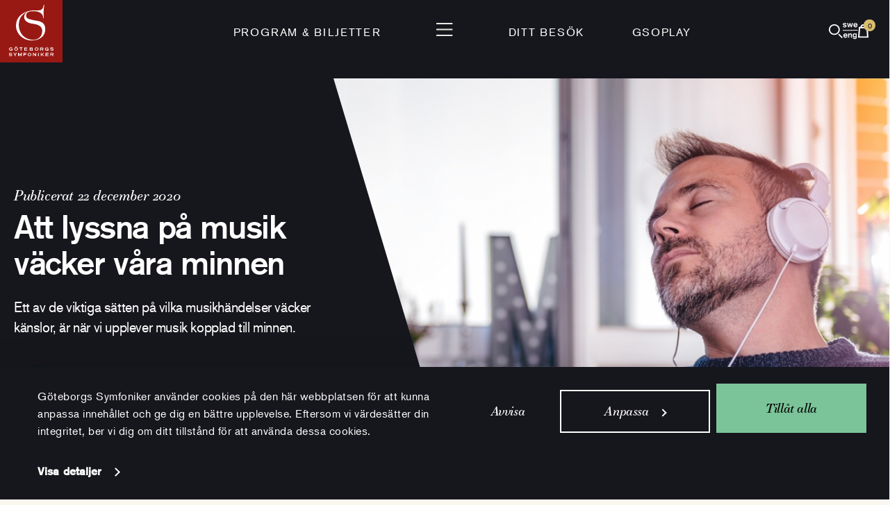

--- FILE ---
content_type: text/html; charset=UTF-8
request_url: https://www.gso.se/2020/12/22/att-lyssna-pa-musik-vacker-vara-minnen/
body_size: 13031
content:
<!doctype html>
<html lang="sv-SE" class="">
	<head>
		<meta charset="utf-8" />

		<meta name="viewport" content="width=device-width, initial-scale=1.0" />

		<link rel="apple-touch-icon-precomposed" sizes="57x57" href="https://www.gso.se/wp-content/themes/gso-v2/assets/images/icons/apple-touch-icon-57x57.png" />
		<link rel="apple-touch-icon-precomposed" sizes="114x114" href="https://www.gso.se/wp-content/themes/gso-v2/assets/images/icons/apple-touch-icon-114x114.png" />
		<link rel="apple-touch-icon-precomposed" sizes="72x72" href="https://www.gso.se/wp-content/themes/gso-v2/assets/images/icons/apple-touch-icon-72x72.png" />
		<link rel="apple-touch-icon-precomposed" sizes="144x144" href="https://www.gso.se/wp-content/themes/gso-v2/assets/images/icons/apple-touch-icon-144x144.png" />
		<link rel="apple-touch-icon-precomposed" sizes="60x60" href="https://www.gso.se/wp-content/themes/gso-v2/assets/images/icons/apple-touch-icon-60x60.png" />
		<link rel="apple-touch-icon-precomposed" sizes="120x120" href="https://www.gso.se/wp-content/themes/gso-v2/assets/images/icons/apple-touch-icon-120x120.png" />
		<link rel="apple-touch-icon-precomposed" sizes="76x76" href="https://www.gso.se/wp-content/themes/gso-v2/assets/images/icons/apple-touch-icon-76x76.png" />
		<link rel="apple-touch-icon-precomposed" sizes="152x152" href="https://www.gso.se/wp-content/themes/gso-v2/assets/images/icons/apple-touch-icon-152x152.png" />
		<link rel="icon" type="image/png" href="https://www.gso.se/wp-content/themes/gso-v2/assets/images/icons/favicon-196x196.png" sizes="196x196" />
		<link rel="icon" type="image/png" href="https://www.gso.se/wp-content/themes/gso-v2/assets/images/icons/favicon-96x96.png" sizes="96x96" />
		<link rel="icon" type="image/png" href="https://www.gso.se/wp-content/themes/gso-v2/assets/images/icons/favicon-32x32.png" sizes="32x32" />
		<link rel="icon" type="image/png" href="https://www.gso.se/wp-content/themes/gso-v2/assets/images/icons/favicon-16x16.png" sizes="16x16" />
		<link rel="icon" type="image/png" href="https://www.gso.se/wp-content/themes/gso-v2/assets/images/icons/favicon-128.png" sizes="128x128" />
		<meta name="msapplication-TileImage" content="https://www.gso.se/wp-content/themes/gso-v2/assets/images/icons/mstile-144x144.png" />
		<meta name="apple-mobile-web-app-title" content="GSO">
		<meta name="msapplication-square70x70logo" content="https://www.gso.se/wp-content/themes/gso-v2/assets/images/icons/mstile-70x70.png" />
		<meta name="msapplication-square150x150logo" content="https://www.gso.se/wp-content/themes/gso-v2/assets/images/icons/mstile-150x150.png" />
		<meta name="msapplication-wide310x150logo" content="https://www.gso.se/wp-content/themes/gso-v2/assets/images/icons/mstile-310x150.png" />
		<meta name="msapplication-square310x310logo" content="https://www.gso.se/wp-content/themes/gso-v2/assets/images/icons/mstile-310x310.png" />
		<script>
			var ajaxurl = 'https://www.gso.se/wp-admin/admin-ajax.php?lang=sv';
			window.siteLanguage= 'sv';
			window.languageStrings = {
				emailAddress: 'E-postadress'
			};
		</script>
		<meta name='robots' content='max-image-preview:large' />
	<style>img:is([sizes="auto" i], [sizes^="auto," i]) { contain-intrinsic-size: 3000px 1500px }</style>
	<link rel="alternate" hreflang="sv-se" href="https://www.gso.se/2020/12/22/att-lyssna-pa-musik-vacker-vara-minnen/" />
<link rel="alternate" hreflang="x-default" href="https://www.gso.se/2020/12/22/att-lyssna-pa-musik-vacker-vara-minnen/" />
<link rel='stylesheet' id='wp-block-library-css' href='https://www.gso.se/wp-includes/css/dist/block-library/style.min.css?ver=6.8.3' type='text/css' media='all' />
<style id='classic-theme-styles-inline-css' type='text/css'>
/*! This file is auto-generated */
.wp-block-button__link{color:#fff;background-color:#32373c;border-radius:9999px;box-shadow:none;text-decoration:none;padding:calc(.667em + 2px) calc(1.333em + 2px);font-size:1.125em}.wp-block-file__button{background:#32373c;color:#fff;text-decoration:none}
</style>
<style id='global-styles-inline-css' type='text/css'>
:root{--wp--preset--aspect-ratio--square: 1;--wp--preset--aspect-ratio--4-3: 4/3;--wp--preset--aspect-ratio--3-4: 3/4;--wp--preset--aspect-ratio--3-2: 3/2;--wp--preset--aspect-ratio--2-3: 2/3;--wp--preset--aspect-ratio--16-9: 16/9;--wp--preset--aspect-ratio--9-16: 9/16;--wp--preset--color--black: #000000;--wp--preset--color--cyan-bluish-gray: #abb8c3;--wp--preset--color--white: #ffffff;--wp--preset--color--pale-pink: #f78da7;--wp--preset--color--vivid-red: #cf2e2e;--wp--preset--color--luminous-vivid-orange: #ff6900;--wp--preset--color--luminous-vivid-amber: #fcb900;--wp--preset--color--light-green-cyan: #7bdcb5;--wp--preset--color--vivid-green-cyan: #00d084;--wp--preset--color--pale-cyan-blue: #8ed1fc;--wp--preset--color--vivid-cyan-blue: #0693e3;--wp--preset--color--vivid-purple: #9b51e0;--wp--preset--gradient--vivid-cyan-blue-to-vivid-purple: linear-gradient(135deg,rgba(6,147,227,1) 0%,rgb(155,81,224) 100%);--wp--preset--gradient--light-green-cyan-to-vivid-green-cyan: linear-gradient(135deg,rgb(122,220,180) 0%,rgb(0,208,130) 100%);--wp--preset--gradient--luminous-vivid-amber-to-luminous-vivid-orange: linear-gradient(135deg,rgba(252,185,0,1) 0%,rgba(255,105,0,1) 100%);--wp--preset--gradient--luminous-vivid-orange-to-vivid-red: linear-gradient(135deg,rgba(255,105,0,1) 0%,rgb(207,46,46) 100%);--wp--preset--gradient--very-light-gray-to-cyan-bluish-gray: linear-gradient(135deg,rgb(238,238,238) 0%,rgb(169,184,195) 100%);--wp--preset--gradient--cool-to-warm-spectrum: linear-gradient(135deg,rgb(74,234,220) 0%,rgb(151,120,209) 20%,rgb(207,42,186) 40%,rgb(238,44,130) 60%,rgb(251,105,98) 80%,rgb(254,248,76) 100%);--wp--preset--gradient--blush-light-purple: linear-gradient(135deg,rgb(255,206,236) 0%,rgb(152,150,240) 100%);--wp--preset--gradient--blush-bordeaux: linear-gradient(135deg,rgb(254,205,165) 0%,rgb(254,45,45) 50%,rgb(107,0,62) 100%);--wp--preset--gradient--luminous-dusk: linear-gradient(135deg,rgb(255,203,112) 0%,rgb(199,81,192) 50%,rgb(65,88,208) 100%);--wp--preset--gradient--pale-ocean: linear-gradient(135deg,rgb(255,245,203) 0%,rgb(182,227,212) 50%,rgb(51,167,181) 100%);--wp--preset--gradient--electric-grass: linear-gradient(135deg,rgb(202,248,128) 0%,rgb(113,206,126) 100%);--wp--preset--gradient--midnight: linear-gradient(135deg,rgb(2,3,129) 0%,rgb(40,116,252) 100%);--wp--preset--font-size--small: 13px;--wp--preset--font-size--medium: 20px;--wp--preset--font-size--large: 36px;--wp--preset--font-size--x-large: 42px;--wp--preset--spacing--20: 0.44rem;--wp--preset--spacing--30: 0.67rem;--wp--preset--spacing--40: 1rem;--wp--preset--spacing--50: 1.5rem;--wp--preset--spacing--60: 2.25rem;--wp--preset--spacing--70: 3.38rem;--wp--preset--spacing--80: 5.06rem;--wp--preset--shadow--natural: 6px 6px 9px rgba(0, 0, 0, 0.2);--wp--preset--shadow--deep: 12px 12px 50px rgba(0, 0, 0, 0.4);--wp--preset--shadow--sharp: 6px 6px 0px rgba(0, 0, 0, 0.2);--wp--preset--shadow--outlined: 6px 6px 0px -3px rgba(255, 255, 255, 1), 6px 6px rgba(0, 0, 0, 1);--wp--preset--shadow--crisp: 6px 6px 0px rgba(0, 0, 0, 1);}:where(.is-layout-flex){gap: 0.5em;}:where(.is-layout-grid){gap: 0.5em;}body .is-layout-flex{display: flex;}.is-layout-flex{flex-wrap: wrap;align-items: center;}.is-layout-flex > :is(*, div){margin: 0;}body .is-layout-grid{display: grid;}.is-layout-grid > :is(*, div){margin: 0;}:where(.wp-block-columns.is-layout-flex){gap: 2em;}:where(.wp-block-columns.is-layout-grid){gap: 2em;}:where(.wp-block-post-template.is-layout-flex){gap: 1.25em;}:where(.wp-block-post-template.is-layout-grid){gap: 1.25em;}.has-black-color{color: var(--wp--preset--color--black) !important;}.has-cyan-bluish-gray-color{color: var(--wp--preset--color--cyan-bluish-gray) !important;}.has-white-color{color: var(--wp--preset--color--white) !important;}.has-pale-pink-color{color: var(--wp--preset--color--pale-pink) !important;}.has-vivid-red-color{color: var(--wp--preset--color--vivid-red) !important;}.has-luminous-vivid-orange-color{color: var(--wp--preset--color--luminous-vivid-orange) !important;}.has-luminous-vivid-amber-color{color: var(--wp--preset--color--luminous-vivid-amber) !important;}.has-light-green-cyan-color{color: var(--wp--preset--color--light-green-cyan) !important;}.has-vivid-green-cyan-color{color: var(--wp--preset--color--vivid-green-cyan) !important;}.has-pale-cyan-blue-color{color: var(--wp--preset--color--pale-cyan-blue) !important;}.has-vivid-cyan-blue-color{color: var(--wp--preset--color--vivid-cyan-blue) !important;}.has-vivid-purple-color{color: var(--wp--preset--color--vivid-purple) !important;}.has-black-background-color{background-color: var(--wp--preset--color--black) !important;}.has-cyan-bluish-gray-background-color{background-color: var(--wp--preset--color--cyan-bluish-gray) !important;}.has-white-background-color{background-color: var(--wp--preset--color--white) !important;}.has-pale-pink-background-color{background-color: var(--wp--preset--color--pale-pink) !important;}.has-vivid-red-background-color{background-color: var(--wp--preset--color--vivid-red) !important;}.has-luminous-vivid-orange-background-color{background-color: var(--wp--preset--color--luminous-vivid-orange) !important;}.has-luminous-vivid-amber-background-color{background-color: var(--wp--preset--color--luminous-vivid-amber) !important;}.has-light-green-cyan-background-color{background-color: var(--wp--preset--color--light-green-cyan) !important;}.has-vivid-green-cyan-background-color{background-color: var(--wp--preset--color--vivid-green-cyan) !important;}.has-pale-cyan-blue-background-color{background-color: var(--wp--preset--color--pale-cyan-blue) !important;}.has-vivid-cyan-blue-background-color{background-color: var(--wp--preset--color--vivid-cyan-blue) !important;}.has-vivid-purple-background-color{background-color: var(--wp--preset--color--vivid-purple) !important;}.has-black-border-color{border-color: var(--wp--preset--color--black) !important;}.has-cyan-bluish-gray-border-color{border-color: var(--wp--preset--color--cyan-bluish-gray) !important;}.has-white-border-color{border-color: var(--wp--preset--color--white) !important;}.has-pale-pink-border-color{border-color: var(--wp--preset--color--pale-pink) !important;}.has-vivid-red-border-color{border-color: var(--wp--preset--color--vivid-red) !important;}.has-luminous-vivid-orange-border-color{border-color: var(--wp--preset--color--luminous-vivid-orange) !important;}.has-luminous-vivid-amber-border-color{border-color: var(--wp--preset--color--luminous-vivid-amber) !important;}.has-light-green-cyan-border-color{border-color: var(--wp--preset--color--light-green-cyan) !important;}.has-vivid-green-cyan-border-color{border-color: var(--wp--preset--color--vivid-green-cyan) !important;}.has-pale-cyan-blue-border-color{border-color: var(--wp--preset--color--pale-cyan-blue) !important;}.has-vivid-cyan-blue-border-color{border-color: var(--wp--preset--color--vivid-cyan-blue) !important;}.has-vivid-purple-border-color{border-color: var(--wp--preset--color--vivid-purple) !important;}.has-vivid-cyan-blue-to-vivid-purple-gradient-background{background: var(--wp--preset--gradient--vivid-cyan-blue-to-vivid-purple) !important;}.has-light-green-cyan-to-vivid-green-cyan-gradient-background{background: var(--wp--preset--gradient--light-green-cyan-to-vivid-green-cyan) !important;}.has-luminous-vivid-amber-to-luminous-vivid-orange-gradient-background{background: var(--wp--preset--gradient--luminous-vivid-amber-to-luminous-vivid-orange) !important;}.has-luminous-vivid-orange-to-vivid-red-gradient-background{background: var(--wp--preset--gradient--luminous-vivid-orange-to-vivid-red) !important;}.has-very-light-gray-to-cyan-bluish-gray-gradient-background{background: var(--wp--preset--gradient--very-light-gray-to-cyan-bluish-gray) !important;}.has-cool-to-warm-spectrum-gradient-background{background: var(--wp--preset--gradient--cool-to-warm-spectrum) !important;}.has-blush-light-purple-gradient-background{background: var(--wp--preset--gradient--blush-light-purple) !important;}.has-blush-bordeaux-gradient-background{background: var(--wp--preset--gradient--blush-bordeaux) !important;}.has-luminous-dusk-gradient-background{background: var(--wp--preset--gradient--luminous-dusk) !important;}.has-pale-ocean-gradient-background{background: var(--wp--preset--gradient--pale-ocean) !important;}.has-electric-grass-gradient-background{background: var(--wp--preset--gradient--electric-grass) !important;}.has-midnight-gradient-background{background: var(--wp--preset--gradient--midnight) !important;}.has-small-font-size{font-size: var(--wp--preset--font-size--small) !important;}.has-medium-font-size{font-size: var(--wp--preset--font-size--medium) !important;}.has-large-font-size{font-size: var(--wp--preset--font-size--large) !important;}.has-x-large-font-size{font-size: var(--wp--preset--font-size--x-large) !important;}
:where(.wp-block-post-template.is-layout-flex){gap: 1.25em;}:where(.wp-block-post-template.is-layout-grid){gap: 1.25em;}
:where(.wp-block-columns.is-layout-flex){gap: 2em;}:where(.wp-block-columns.is-layout-grid){gap: 2em;}
:root :where(.wp-block-pullquote){font-size: 1.5em;line-height: 1.6;}
</style>
<link rel='stylesheet' id='contact-form-7-css' href='https://www.gso.se/wp-content/plugins/contact-form-7/includes/css/styles.css?ver=6.0.6' type='text/css' media='all' />
<link rel='stylesheet' id='main-stylesheet-css' href='https://www.gso.se/wp-content/themes/gso-v2/assets/styles/app.css?id=e641d629f8efd3a2441f&#038;ver=6.8.3' type='text/css' media='all' />
<script type="text/javascript" id="main-script-js-extra">
/* <![CDATA[ */
var tpl_url = {"template_url":"https:\/\/www.gso.se\/wp-content\/themes\/gso-v2"};
/* ]]> */
</script>
<script type="text/javascript" src="https://www.gso.se/wp-content/themes/gso-v2/assets/scripts/app.js?id=1b7c58d6480908e4a62a&amp;ver=6.8.3" id="main-script-js"></script>
<link rel="https://api.w.org/" href="https://www.gso.se/wp-json/" /><link rel="alternate" title="JSON" type="application/json" href="https://www.gso.se/wp-json/wp/v2/posts/55481" /><link rel="alternate" title="oEmbed (JSON)" type="application/json+oembed" href="https://www.gso.se/wp-json/oembed/1.0/embed?url=https%3A%2F%2Fwww.gso.se%2F2020%2F12%2F22%2Fatt-lyssna-pa-musik-vacker-vara-minnen%2F" />
<link rel="alternate" title="oEmbed (XML)" type="text/xml+oembed" href="https://www.gso.se/wp-json/oembed/1.0/embed?url=https%3A%2F%2Fwww.gso.se%2F2020%2F12%2F22%2Fatt-lyssna-pa-musik-vacker-vara-minnen%2F&#038;format=xml" />
<meta name="generator" content="WPML ver:4.7.6 stt:1,52;" />
    <meta property="og:title" content="Att lyssna på musik väcker våra minnen" />
    <meta property="og:type" content="article" />
    <meta property="og:image" content="https://www.gso.se/wp-content/uploads/2020/12/blogg_halsa_njuter_1920_1200x630_acf_cropped.jpg" />
    <meta property="og:image:width" content="1200" />
    <meta property="og:image:height" content="630" />
    <meta property="og:description" content="Det här bloggavsnittet handlar om hur musiken påverkar oss emotionellt och hur olika minnen kommer till liv när vi lyssnar på musik. Vi använder alla musik, i huvudsak för att reglera våra känslor så vi mår bra. Något som påverkar vår upplevelse av musiken, är när den uppfyller eller inte uppfyller förväntningarna. Ju mer oväntade" />
    <meta property="og:site_name" content="Göteborgs Symfoniker" />
  <link rel="canonical" href="https://www.gso.se/2020/12/22/att-lyssna-pa-musik-vacker-vara-minnen/" />

		<title>Att lyssna på musik väcker våra minnen | Göteborgs Konserthus</title>

	</head>
    <body class="wp-singular post-template-default single single-post postid-55481 single-format-standard wp-theme-gso-v2">

		<!-- Google Tag Manager -->
		<noscript><iframe src="//www.googletagmanager.com/ns.html?id=GTM-TFZHGW"
		height="0" width="0" style="display:none;visibility:hidden"></iframe></noscript>
		<script>(function(w,d,s,l,i){w[l]=w[l]||[];w[l].push({'gtm.start':
		new Date().getTime(),event:'gtm.js'});var f=d.getElementsByTagName(s)[0],
		j=d.createElement(s),dl=l!='dataLayer'?'&l='+l:'';j.async=true;j.src=
		'//www.googletagmanager.com/gtm.js?id='+i+dl;f.parentNode.insertBefore(j,f);
		})(window,document,'script','dataLayer','GTM-TFZHGW');</script>
		<!-- End Google Tag Manager -->
		<header id="page-header">
			<nav id="top-bar" aria-label="Toppmeny">
				<a class="top-bar-logo" href="https://www.gso.se/" rel="home">
					<img alt="Göteborgs Symfoniker" src="https://www.gso.se/wp-content/themes/gso-v2/assets/images/gso-top-logo.svg?id=c74af9de2077fc8b18cd" />
				</a>

				<div class="top-bar-menu">
					<div class="top-bar-menu-left">
																						<a
		href="/program/konserter"
		class=""
					>Program &amp; Biljetter</a>
																												</div>
								<div class="top-bar-menu-center">
								<button aria-controls="site-navigation" aria-expanded="false">
									<img
										src="https://www.gso.se/wp-content/themes/gso-v2/assets/images/menu-open.svg?id=96ccccc55b87a5ea71c5"
										alt="Öppna sidnavigering"
									>
								</button>
								</div>
								<div class="top-bar-menu-right">
																													<a
		href="/ditt-besok/"
		class=""
					>Ditt besök</a>
																													<a
		href="https://www.gso.se/gsoplay/"
		class=""
					>GSOplay</a>
																		</div>
				</div>

				<div class="top-bar-icons">
					<button class="last-seen hidden" aria-controls="header-last-seen" aria-expanded="false">
						<img src="https://www.gso.se/wp-content/themes/gso-v2/assets/images/gso-icons/eye.svg" alt="Senast visade">
					</button>
					<button class="search mobile:order-first" aria-controls="site-search" aria-expanded="false">
						<img src="https://www.gso.se/wp-content/themes/gso-v2/assets/images/gso-icons/search.svg" alt="Sök">
					</button>
					<a class="language mobile:hidden" href="/en/">
						<img
							src="https://www.gso.se/wp-content/themes/gso-v2/assets/images/gso-icons/lang.svg"
							alt="swe/eng - Byt språk till Engelska"
						>
					</a>
					<button class="cart" aria-controls="header-cart" aria-expanded="false">
						<img src="https://www.gso.se/wp-content/themes/gso-v2/assets/images/gso-icons/cart.svg" alt="Varukorg">
						<span class="badge cart-count hidden">0</span>
					</button>
				</div>
			</nav>

			
			<div id="header-cart">
			    <div class="popover-indicator"></div>
			    <button class="button-close" aria-controls="header-cart" aria-expanded="false">
				<img
				    src="https://www.gso.se/wp-content/themes/gso-v2/assets/images/menu-close.svg?id=33453ec979232c71b75c"
				    alt="Stäng varukorg"
				>
			    </button>
					<div class="content" data-currency="kr" data-iframe-url="https://tickets.gso.se/sv/itix" data-locale="sv">
					<h6 class="header">Varukorg</h6>
					<p class="body">Varukorgen är tom</p>
					<div class="has-items hidden">
						<div class="gso-box-list compact-rows"></div>
						<a
								class="to-cart-checkout"
								href="https://tickets.gso.se/sv/buyingflow/purchase/"
								>Betala</a>
					</div>

				</div>
			</div>

			<div id="header-last-seen">
			    <div class="popover-indicator"></div>
			    <button class="button-close" aria-controls="header-last-seen" aria-expanded="false">
				<img
				    src="https://www.gso.se/wp-content/themes/gso-v2/assets/images/menu-close.svg?id=33453ec979232c71b75c"
				    alt="Stäng senast visade"
				>
			    </button>
			    <div class="content">
					<h6 class="header">Senast visade</h6>
					<p class="body">Inga visade konserter</p>
					<div class="gso-box-list compact-rows hidden"></div>
			    </div>
			</div>
		</header>

		<nav id="site-navigation" aria-label="Huvudmeny">
			<div class="site-navigation-bar">
				<div class="site-navigation-bar-icons-left">
					<a class="my-pages"
					   data-subscriber-url="https://www.gso.se/webbprofil-abonnent/"
					   data-regular-url="https://www.gso.se/webbprofil/"
					   data-create-profile-url="https://www.gso.se/skapa-en-webbprofil/"
					   href="https://www.gso.se/skapa-en-webbprofil/">
						<img src="https://www.gso.se/wp-content/themes/gso-v2/assets/images/gso-icons/person.svg" alt="Min webbprofil">
						<span>Min webbprofil</span>
					</a>

					<a class="language-small desktop:hidden" href="/en/">
						<img
							src="https://www.gso.se/wp-content/themes/gso-v2/assets/images/gso-icons/lang.svg"
							alt="swe/eng - Byt språk till Engelska"
						>
					</a>
				</div>
				<button class="site-navigation-close" aria-controls="site-navigation" aria-expanded="false" aria-label="Stäng navigation">
					<img
						src="https://www.gso.se/wp-content/themes/gso-v2/assets/images/menu-close.svg?id=33453ec979232c71b75c"
						alt=""
					>
				</button>
				<div class="site-navigation-bar-icons-right">
					<button class="search" aria-controls="site-search" aria-expanded="false">
						<img src="https://www.gso.se/wp-content/themes/gso-v2/assets/images/gso-icons/search.svg" alt="Sök">
					</button>
					<button class="last-seen hidden desktop:hidden" aria-controls="header-last-seen" aria-expanded="false">
						<img src="https://www.gso.se/wp-content/themes/gso-v2/assets/images/gso-icons/eye.svg" alt="Senast visade">
					</button>
					<a class="language mobile:hidden" href="/en/">
						<img
							src="https://www.gso.se/wp-content/themes/gso-v2/assets/images/gso-icons/lang.svg"
							alt="swe/eng - Byt språk till Engelska"
						>
					</a>
					<button class="cart" aria-controls="header-cart" aria-expanded="false">
						<img src="https://www.gso.se/wp-content/themes/gso-v2/assets/images/gso-icons/cart.svg" alt="Varukorg">
						<span class="badge cart-count hidden">0</span>
					</button>
				</div>
			</div>
							<ul class="menu site-navigation-content site-navigation-content-desktop">
														
								<li class="site-navigation-content-item ">							<a
		href="https://www.gso.se/program/konserter/"
		class=""
					>Program &amp; biljetter</a>

													<ul class="menu" >
																																			<li>
											<a
		href="https://www.gso.se/program/presentkort/"
		class=""
					>Presentkort</a>
									</li>
																										<li>
											<a
		href="https://www.gso.se/program/abonnemang/"
		class=""
					>Abonnemang</a>
									</li>
																										<li>
											<a
		href="https://www.gso.se/program/biljettinformation/"
		class=""
					>Biljettinformation</a>
									</li>
															</ul>
																						
				</li>				<li class="site-navigation-content-item ">							<a
		href="https://www.gso.se/ditt-besok/"
		class=""
					>Ditt besök</a>

													<ul class="menu" >
																																			<li>
											<a
		href="https://www.gso.se/ditt-besok/upplevelsen/"
		class=""
					>Upplevelsen</a>
									</li>
																										<li>
											<a
		href="https://www.gso.se/ditt-besok/mat-dryck/"
		class=""
					>Mat &amp; dryck</a>
									</li>
																										<li>
											<a
		href="https://www.gso.se/ditt-besok/tillganglighet/"
		class=""
					>Tillgänglighet</a>
									</li>
																										<li>
											<a
		href="https://www.gso.se/ditt-besok/ett-tryggt-och-sakert-besok/"
		class=""
					>Tryggt &amp; säkert besök</a>
									</li>
															</ul>
																						
				</li>				<li class="site-navigation-content-item gsoplay">							<a
		href="https://www.gso.se/gsoplay/"
		class="gsoplay"
					><i class="gso-icon-gsoplay"></i>GSOplay</a>

																						
				</li>				<li class="site-navigation-content-item ">							<a
		href="https://www.gso.se/goteborgs-symfoniker/"
		class=""
					>Göteborgs Symfoniker</a>

													<ul class="menu" >
																																			<li>
											<a
		href="https://www.gso.se/goteborgs-symfoniker/orkestern/"
		class=""
					>Orkestern</a>
									</li>
																										<li>
											<a
		href="https://www.gso.se/goteborgs-symfoniker/dirigenter/"
		class=""
					>Dirigenter</a>
									</li>
																										<li>
											<a
		href="https://www.gso.se/goteborgs-symfoniker/korer-ensembler/"
		class=""
					>Körer &amp; ensembler</a>
									</li>
																										<li>
											<a
		href="https://www.gso.se/goteborgs-symfoniker/partners-samarbeten/"
		class=""
					>Partners &amp; samarbeten</a>
									</li>
															</ul>
																						
				</li>				<li class="site-navigation-content-item ">							<a
		href="https://www.gso.se/konserthuset/"
		class=""
					>Konserthuset</a>

													<ul class="menu" >
																																			<li>
											<a
		href="https://www.gso.se/konserthuset/husets-scener/"
		class=""
					>Våra scener</a>
									</li>
																										<li>
											<a
		href="https://www.gso.se/konserthuset/hyr-konserthuset/"
		class=""
					>Hyra Konserthuset</a>
									</li>
																										<li>
											<a
		href="https://www.gso.se/konserthuset/konst-i-konserthuset/"
		class=""
					>Konst i Konserthuset</a>
									</li>
																										<li>
											<a
		href="https://www.gso.se/konserthuset/orgel-i-goteborgs-konserthus/"
		class=""
					>Orgel i Konserthuset</a>
									</li>
															</ul>
																						
				</li>				<li class="site-navigation-content-item ">							<a
		href="https://www.gso.se/upptack/"
		class=""
					>Upptäck</a>

													<ul class="menu" >
																																			<li>
											<a
		href="https://www.gso.se/upptack/kompositorer/"
		class=""
					>Lär känna kompositörerna</a>
									</li>
																										<li>
											<a
		href="https://www.gso.se/upptack/chatt-tone/"
		class=""
					>Utforska med Tone</a>
									</li>
																										<li>
											<a
		href="https://www.gso.se/upptack/ordlista/orkesterinstrumenten/"
		class=""
					>Orkesterinstrumenten</a>
									</li>
																										<li>
											<a
		href="https://www.gso.se/upptack/podiet/"
		class=""
					>Klassiska magasinet Podiet</a>
									</li>
																										<li>
											<a
		href="https://www.gso.se/upptack/podd/"
		class=""
					>Podd</a>
									</li>
																										<li>
											<a
		href="https://www.gso.se/upptack/blogg/"
		class=""
					>Blogg</a>
									</li>
																										<li>
											<a
		href="https://www.gso.se/upptack/press/"
		class=""
					>Press</a>
									</li>
															</ul>
																						
				</li>				<li class="site-navigation-content-item ">							<a
		href="https://www.gso.se/barn-unga/"
		class=""
					>Barn &amp; Unga</a>

													<ul class="menu" >
																																			<li>
											<a
		href="https://www.gso.se/barn-unga/skolkonserter/"
		class=""
					>Skolkonserter</a>
									</li>
																										<li>
											<a
		href="https://www.gso.se/barn-unga/spelaochsjung/"
		class=""
					>Spela &amp; sjung hos oss</a>
									</li>
																										<li>
											<a
		href="https://www.gso.se/barn-unga/spelaochsjung/side-by-side/"
		class=""
					>Musiklägret Side by Side</a>
									</li>
																										<li>
											<a
		href="https://www.gso.se/barn-unga/for-pedagoger/"
		class=""
					>För pedagoger</a>
									</li>
																										<li>
											<a
		href="https://www.gso.se/barn-unga/octomonk/"
		class=""
					>Plugga med Octomonk</a>
									</li>
																										<li>
											<a
		href="https://www.gso.se/barn-unga/studiebesok/"
		class=""
					>Studiebesök</a>
									</li>
															</ul>
																						
				</li>				<li class="site-navigation-content-item ">							<a
		href="https://www.gso.se/organisationen/"
		class=""
					>Organisationen</a>

																						
															<a
		href="https://www.gso.se/organisationen/hallbarhet/"
		class=""
					>Hållbarhet</a>

																						
															<a
		href="https://www.gso.se/kontakt-oppettider/"
		class=""
					>Kontakt &amp; öppettider</a>

																						
															<a
		href="https://www.gso.se/for-foretag/"
		class=""
					>För företag</a>

																													</li>
								</ul>
							<ul class="menu site-navigation-content site-navigation-content-mobile">
														
								<li class="site-navigation-content-item ">							<a
		href="https://www.gso.se/program/konserter/"
		class=""
				data-submenu-id="site-navigation-submenu-75110" aria-controls="site-navigation-submenu-75110" aria-expanded="false"	>Program &amp; biljetter</a>

													<ul class="menu"  id="site-navigation-submenu-75110">
																										<li>
											<a
		href="https://www.gso.se/program/konserter/"
		class="mobile-only"
					>Program &amp; biljetter</a>
									</li>
																										<li>
											<a
		href="https://www.gso.se/program/presentkort/"
		class=""
					>Presentkort</a>
									</li>
																										<li>
											<a
		href="https://www.gso.se/program/abonnemang/"
		class=""
					>Abonnemang</a>
									</li>
																										<li>
											<a
		href="https://www.gso.se/program/biljettinformation/"
		class=""
					>Biljettinformation</a>
									</li>
															</ul>
																						
				</li>				<li class="site-navigation-content-item ">							<a
		href="https://www.gso.se/ditt-besok/"
		class=""
				data-submenu-id="site-navigation-submenu-75115" aria-controls="site-navigation-submenu-75115" aria-expanded="false"	>Ditt besök</a>

													<ul class="menu"  id="site-navigation-submenu-75115">
																										<li>
											<a
		href="https://www.gso.se/ditt-besok/"
		class="mobile-only"
					>Planera ditt besök</a>
									</li>
																										<li>
											<a
		href="https://www.gso.se/ditt-besok/upplevelsen/"
		class=""
					>Upplevelsen</a>
									</li>
																										<li>
											<a
		href="https://www.gso.se/ditt-besok/mat-dryck/"
		class=""
					>Mat &amp; dryck</a>
									</li>
																										<li>
											<a
		href="https://www.gso.se/ditt-besok/tillganglighet/"
		class=""
					>Tillgänglighet</a>
									</li>
																										<li>
											<a
		href="https://www.gso.se/ditt-besok/ett-tryggt-och-sakert-besok/"
		class=""
					>Tryggt &amp; säkert besök</a>
									</li>
															</ul>
																						
				</li>				<li class="site-navigation-content-item gsoplay">							<a
		href="https://www.gso.se/gsoplay/"
		class="gsoplay"
					><i class="gso-icon-gsoplay"></i>GSOplay</a>

																						
				</li>				<li class="site-navigation-content-item ">							<a
		href="https://www.gso.se/goteborgs-symfoniker/"
		class=""
				data-submenu-id="site-navigation-submenu-75171" aria-controls="site-navigation-submenu-75171" aria-expanded="false"	>Göteborgs Symfoniker</a>

													<ul class="menu"  id="site-navigation-submenu-75171">
																										<li>
											<a
		href="https://www.gso.se/goteborgs-symfoniker/"
		class="mobile-only"
					>Göteborgs Symfoniker</a>
									</li>
																										<li>
											<a
		href="https://www.gso.se/goteborgs-symfoniker/orkestern/"
		class=""
					>Orkestern</a>
									</li>
																										<li>
											<a
		href="https://www.gso.se/goteborgs-symfoniker/dirigenter/"
		class=""
					>Dirigenter</a>
									</li>
																										<li>
											<a
		href="https://www.gso.se/goteborgs-symfoniker/korer-ensembler/"
		class=""
					>Körer &amp; ensembler</a>
									</li>
																										<li>
											<a
		href="https://www.gso.se/goteborgs-symfoniker/partners-samarbeten/"
		class=""
					>Partners &amp; samarbeten</a>
									</li>
															</ul>
																						
				</li>				<li class="site-navigation-content-item ">							<a
		href="https://www.gso.se/konserthuset/"
		class=""
				data-submenu-id="site-navigation-submenu-75179" aria-controls="site-navigation-submenu-75179" aria-expanded="false"	>Konserthuset</a>

													<ul class="menu"  id="site-navigation-submenu-75179">
																										<li>
											<a
		href="https://www.gso.se/konserthuset/"
		class="mobile-only"
					>Konserthuset</a>
									</li>
																										<li>
											<a
		href="https://www.gso.se/konserthuset/husets-scener/"
		class=""
					>Våra scener</a>
									</li>
																										<li>
											<a
		href="https://www.gso.se/konserthuset/hyr-konserthuset/"
		class=""
					>Hyra Konserthuset</a>
									</li>
																										<li>
											<a
		href="https://www.gso.se/konserthuset/konst-i-konserthuset/"
		class=""
					>Konst i Konserthuset</a>
									</li>
																										<li>
											<a
		href="https://www.gso.se/konserthuset/orgel-i-goteborgs-konserthus/"
		class=""
					>Orgel i Konserthuset</a>
									</li>
															</ul>
																						
				</li>				<li class="site-navigation-content-item ">							<a
		href="https://www.gso.se/upptack/"
		class=""
				data-submenu-id="site-navigation-submenu-75203" aria-controls="site-navigation-submenu-75203" aria-expanded="false"	>Upptäck</a>

													<ul class="menu"  id="site-navigation-submenu-75203">
																										<li>
											<a
		href="https://www.gso.se/upptack/"
		class="mobile-only"
					>Upptäck</a>
									</li>
																										<li>
											<a
		href="https://www.gso.se/upptack/kompositorer/"
		class=""
					>Lär känna kompositörerna</a>
									</li>
																										<li>
											<a
		href="https://www.gso.se/upptack/chatt-tone/"
		class=""
					>Utforska med Tone</a>
									</li>
																										<li>
											<a
		href="https://www.gso.se/upptack/ordlista/orkesterinstrumenten/"
		class=""
					>Orkesterinstrumenten</a>
									</li>
																										<li>
											<a
		href="https://www.gso.se/upptack/podiet/"
		class=""
					>Klassiska magasinet Podiet</a>
									</li>
																										<li>
											<a
		href="https://www.gso.se/upptack/podd/"
		class=""
					>Podd</a>
									</li>
																										<li>
											<a
		href="https://www.gso.se/upptack/blogg/"
		class=""
					>Blogg</a>
									</li>
																										<li>
											<a
		href="https://www.gso.se/upptack/press/"
		class=""
					>Press</a>
									</li>
															</ul>
																						
				</li>				<li class="site-navigation-content-item ">							<a
		href="https://www.gso.se/barn-unga/"
		class=""
				data-submenu-id="site-navigation-submenu-75211" aria-controls="site-navigation-submenu-75211" aria-expanded="false"	>Barn &amp; Unga</a>

													<ul class="menu"  id="site-navigation-submenu-75211">
																										<li>
											<a
		href="https://www.gso.se/barn-unga/"
		class="mobile-only"
					>Barn &amp; Unga</a>
									</li>
																										<li>
											<a
		href="https://www.gso.se/barn-unga/skolkonserter/"
		class=""
					>Skolkonserter</a>
									</li>
																										<li>
											<a
		href="https://www.gso.se/barn-unga/spelaochsjung/"
		class=""
					>Spela &amp; sjung hos oss</a>
									</li>
																										<li>
											<a
		href="https://www.gso.se/barn-unga/spelaochsjung/side-by-side/"
		class=""
					>Musiklägret Side by Side</a>
									</li>
																										<li>
											<a
		href="https://www.gso.se/barn-unga/for-pedagoger/"
		class=""
					>För pedagoger</a>
									</li>
																										<li>
											<a
		href="https://www.gso.se/barn-unga/octomonk/"
		class=""
					>Plugga med Octomonk</a>
									</li>
																										<li>
											<a
		href="https://www.gso.se/barn-unga/studiebesok/"
		class=""
					>Studiebesök</a>
									</li>
															</ul>
																						
				</li>				<li class="site-navigation-content-item ">							<a
		href="https://www.gso.se/organisationen/"
		class=""
					>Organisationen</a>

																						
															<a
		href="https://www.gso.se/organisationen/hallbarhet/"
		class=""
					>Hållbarhet</a>

																						
															<a
		href="https://www.gso.se/kontakt-oppettider/"
		class=""
					>Kontakt &amp; öppettider</a>

																						
															<a
		href="https://www.gso.se/for-foretag/"
		class=""
					>För företag</a>

																													</li>
								</ul>
					</nav>

		<div id="site-search">
			<div class="site-search-bar">
				<div class="site-search-bar-icons-left">
				</div>
				<button class="site-search-close" aria-controls="site-search" aria-expanded="false">
					<img
						src="https://www.gso.se/wp-content/themes/gso-v2/assets/images/menu-close.svg?id=33453ec979232c71b75c"
						alt="Stäng sök"
					>
				</button>
				<div class="site-search-bar-icons-right">
				</div>
			</div>

			<div class="site-search-content">
				<div class="gso-block form-search-large">
	<form role="search" method="get" action="https://www.gso.se/">
	
	<div class="search-input">
		<label for="73f53755-02f8-4a43-bab6-b880d4761d1a-search">
			<img src="https://www.gso.se/wp-content/themes/gso-v2/assets/images/gso-icons/search.svg" alt="Sök efter:">
		</label>
		<input
			id="73f53755-02f8-4a43-bab6-b880d4761d1a-search"
			type="text"
			name="s"
			value=""
			placeholder="Vad letar du efter?"
			required
		>
	</div>

	<button type="submit">
		Sök	</button>
</form>
</div>
				<p>Tryck ESC för att stänga sökfältet</p>
			</div>
		</div>

		<header id="page-header-print">
			<img alt="Göteborgs Symfoniker" src="https://www.gso.se/wp-content/themes/gso-v2/assets/images/gso-print-logo.jpg?id=ace102e3cceadd8d9a3b">
		</header>

		<section id="page-container" role="main">



	
<section class="gso-block hero-medium">
	<div class="media-box">
					<img class="media mobile:hidden" src="https://www.gso.se/wp-content/uploads/2020/12/blogg_halsa_njuter_1920_750x750_acf_cropped.jpg" alt="">
			<img class="media desktop:hidden" src="https://www.gso.se/wp-content/uploads/2020/12/blogg_halsa_njuter_1920_750x750_acf_cropped.jpg" alt="">
			</div>

	<div class="top-shadow"></div>

	<div class="content-box">
		<div class="content">
			<h1 class="header">
				<span class="preheader">Publicerat 22 december 2020</span>
				Att lyssna på musik väcker våra minnen			</h1>
			<p class="body">Ett av de viktiga sätten på vilka musikhändelser väcker känslor, är när vi upplever musik kopplad till minnen.</p>

					</div>
	</div>
</section>


	<div class="main-container">

   <article class="decorative-side-arrows post-55481 post type-post status-publish format-standard hentry category-gastbloggare category-musik-halsa category-okategoriserad category-samhallsengagemang">

	   					<div class="gso-container-center-xxxs gso-the-content">
				<p><strong>Det här bloggavsnittet handlar om hur musiken påverkar oss emotionellt och hur olika minnen kommer till liv när vi lyssnar på musik.</strong></p>
<p>Vi använder alla musik, i huvudsak för att reglera våra känslor så vi mår bra. Något som påverkar vår upplevelse av musiken, är när den uppfyller eller inte uppfyller förväntningarna. Ju mer oväntade saker som sker i musiken, desto mera njuter vi av den musikaliska upplevelsen, en process som sker i det autonoma nervsystemet. Vi kan till och med få fysiska reaktioner, som till exempel gåshud. Dock får musiken inte vara för komplex och krånglig. Hur vi uppfattar svårighetsnivån är individuellt, och beror på våra kunskaper, erfarenheter och vana vid olika musikstilar.</p>
<p><img decoding="async" src="https://www.gso.se/wp-content/uploads/2020/12/blogg_halsa_njuter_1920.jpg" alt="Man i jultröja njuter med hörlurar" class="alignnone size-full" /></p>
<p>Det finns med andra ord också en intellektuell komponent i uppskattningen för musik, belöningssystemet fungerar inte isolerat, utan interagerar med andra områden i hjärnan. Ett av de viktiga sätten på vilka musikhändelser väcker känslor, är när vi upplever musik kopplad till minnen. Vi skapar omedvetna, melodiska minnen redan som foster då vi lyssnar på språkets prosodi, och från tre-fyraårsåldern börjar vi få medvetna musikminnen.</p>
<p><img decoding="async" src="https://www.gso.se/wp-content/uploads/2020/12/blogg_minnen_barn_1920.jpg" alt="Kvinna spelar gitarr tillsammans med sitt barn" class="alignnone size-full" /></p>
<p>De är ofta kopplade till nära och kära, till exempel de sånger föräldrarna sjöng för oss. Musikstycken som spelas ofta under uppväxten utlöser kopplingar till många olika delar av hjärnan, och skapar associationer. Under tonåren då vi utvecklar vår identitet, fortsätter musiken att spela en viktig roll för oss. Vår tonårs musik och texterna hjälper oss kanske att hitta en röst som vi aldrig visste att vi hade, ger oss mod att följa våra drömmar, hitta kärlek och hävda oss själva.</p>
<p><img decoding="async" src="https://www.gso.se/wp-content/uploads/2020/12/blogg_kansloraurelia_1920.jpg" alt="Dansgrupp i rörelse" class="alignnone size-full" /></p>
<p>Musikminnet överlever, precis som doftminnet, långt efter det att andra former av minne har försvunnit. Minnena har en viktig betydelse för vårt välbefinnande ända till slutet av våra liv. Men musik väcker inte bara känslor på individnivå utan också mellan flera människor genom så kallad emotionell mimik, ”känslosmitta”, där spegelneuronerna spelar en avgörande roll. Lyssnare speglar sina reaktioner på vad musiken uttrycker, något som gärna affärer eller restauranger använder för att sätta oss i önskad stämning.</p>
<p><img decoding="async" src="https://www.gso.se/wp-content/uploads/2020/12/blogg_halsatjej_1920.jpg" alt="Kvinna sitter på marken och ser grubblande ut med hörlurar" class="alignnone size-full" /></p>
<p>Glad musik i all ära men även sorglig musik, fyller en viktig funktion. Genom att få tag i känslan som vi bär på, till exempel känna sorg genom sorglig musik, gör musiken det möjligt för lyssnaren att frigöra sig från de oroande situationerna, och istället fokusera på musikens skönhet.</p>
<p>På <a href="http://gsoplay.se"><u>gsoplay.se</u></a> finns det gott om musik att trösta sig med, glädjas av och njuta av. Ta chansen att botanisera bland inspelningarna. Störst effekt har musiken på oss om vi kan vara så avslappnade som möjligt. Hitta tid och en lugn vrå, blunda och njut.</p>
<p>Andreas Konvicka,<br />
Medlem i Göteborgs Symfonikers Vokalensemble,<br />
musikpsykolog och terapeut</p>
							</div>
				<!-- Sub posts -->

		

	   

	<div class="my-8">

		<section class="gso-block section-blog-footer">
	<hr>

			<div class="categories" aria-label="Taggar'">
			<svg xmlns="http://www.w3.org/2000/svg" width="9.914" height="20.656" viewBox="0 0 9.914 20.656" class="stroke-current"><line x1="0.457" y1="0.203" x2="9.457" y2="20.228" fill="none" stroke-width="1"/></svg>
							<a href="https://www.gso.se/category/gastbloggare/" >
					Gästbloggare				</a>

				<svg xmlns="http://www.w3.org/2000/svg" width="9.914" height="20.656" viewBox="0 0 9.914 20.656" class="stroke-current"><line x1="0.457" y1="0.203" x2="9.457" y2="20.228" fill="none" stroke-width="1"/></svg>							<a href="https://www.gso.se/category/musik-halsa/" >
					Musik &amp; hälsa				</a>

				<svg xmlns="http://www.w3.org/2000/svg" width="9.914" height="20.656" viewBox="0 0 9.914 20.656" class="stroke-current"><line x1="0.457" y1="0.203" x2="9.457" y2="20.228" fill="none" stroke-width="1"/></svg>							<a href="https://www.gso.se/category/sida-vid-sida/samhallsengagemang/" >
					Samhällsengagemang				</a>

				<svg xmlns="http://www.w3.org/2000/svg" width="9.914" height="20.656" viewBox="0 0 9.914 20.656" class="stroke-current"><line x1="0.457" y1="0.203" x2="9.457" y2="20.228" fill="none" stroke-width="1"/></svg>					</div>
	

	<a class="cta" href="https://www.gso.se/upptack/blogg/" >
		Se alla blogginlägg	</a>
</section>
	</div>


       
   </article>
  </div>


		</section>
		<footer id="page-footer" class="mt-20 ">

			<section class="gso-block section-sponsors color-scheme-yellow include-vgr">
	<div class="content">
		<div class="logo volvo">
			<img src="https://www.gso.se/wp-content/themes/gso-v2/assets/images/logos/volvo-2.png" alt="Volvo">
		</div>
		<div class="logo gp">
			<img src="https://www.gso.se/wp-content/themes/gso-v2/assets/images/logos/gp_new.png" alt="Göteborgs-Posten">
		</div>
        <div class="logo stena">
            <img src="https://www.gso.se/wp-content/themes/gso-v2/assets/images/logos/Stenast_svart.png" alt="Stena Stiftelsen för forskning och kultur">
        </div>
					<div class="logo vgr">
									<a href="https://www.vgregion.se/">
						<img src="https://www.gso.se/wp-content/themes/gso-v2/assets/images/logos/vgr-v3.png" style="width:250px;" alt="Västra götalandsregionen"/>
					</a>
							</div>
			</div>
</section>
			<div class="footer-panel">
				<div class="footer-content">
					<div class="footer-contact">
						<h5 class="header">Göteborgs Symfoniker</h5>
						<address>
							Konserthuset<br>
							Götaplatsen<br>
							412 56 Göteborg
						</address>

						<p>
							031-726 53 00<br>
							<a href="mailto:biljett@gso.se">biljett@gso.se</a>
						</p>
					</div>

					<nav class="footer-navigation" aria-label="Viktiga länkar">
														<a
		href="https://www.gso.se/kontakt-oppettider/"
		class=""
					>Kontakt &amp; öppettider</a>
														<a
		href="https://www.gso.se/program/konserter/"
		class=""
					>Program &amp; biljetter</a>
														<a
		href="https://www.gso.se/ditt-besok/"
		class=""
					>Ditt besök</a>
														<a
		href="https://www.gso.se/program/biljettinformation/"
		class=""
					>Biljettinformation</a>
														<a
		href="https://www.gso.se/gsoplay/"
		class=""
					>GSOplay</a>
														<a
		href="https://www.gso.se/goteborgs-symfoniker/partners-samarbeten/"
		class=""
					>Partners &amp; samarbeten</a>
														<a
		href="https://www.gso.se/upptack/press/"
		class=""
					>Press</a>
														<a
		href="https://www.gso.se/ditt-besok/tillganglighet/"
		class=""
					>Tillgänglighet</a>
														<a
		href="https://www.gso.se/program/kopvillkor/"
		class=""
					>Köpvillkor</a>
														<a
		href="https://www.gso.se/organisationen/personuppgifter/"
		class=""
					>Personuppgifter &amp; Cookies</a>
														<a
		href="https://www.gso.se/organisationen/lediga-tjanster/"
		class=""
					>Lediga tjänster</a>
														<a
		href="https://www.gso.se/organisationen/hallbarhet/"
		class=""
					>Våra miljöcertifieringar</a>
											</nav>
					<div class="footer-newsletter">
						<h5 class="header">Kom närmare musiken</h5>
						<p class="body">Prenumerera på vårt nyhetsbrev för att få alla de senaste nyheterna.</p>

						
<div class="markethype has-dark-background">
	<script async data-cookieconsent="ignore" src="https://forms.markethype.io/client/script.v2.js" onload="mhForm.create({formId:'61e16e5288a4d51ef4d1110e',target:this})"></script>
</div>
					</div>



					<div class="footer-social">
						<a href="https://www.instagram.com/goteborgssymfoniker/" title="Besök oss på Instagram">
							<svg xmlns="http://www.w3.org/2000/svg" xmlns:xlink="http://www.w3.org/1999/xlink" preserveAspectRatio="xMidYMid" width="26.09" height="29.156" viewBox="0 0 26.09 29.156">
  <defs>
    <style>
      .cls-1 {
        fill: #000;
        fill-rule: evenodd;
      }
    </style>
  </defs>
  <path d="M24.194,29.147 L1.906,29.147 C0.859,29.147 0.007,28.276 0.007,27.205 L0.007,4.404 C0.007,3.332 0.859,2.461 1.906,2.461 L24.194,2.461 C25.241,2.461 26.093,3.332 26.094,4.404 L26.094,27.204 C26.094,28.275 25.241,29.147 24.194,29.147 ZM24.367,4.404 C24.367,4.308 24.288,4.227 24.194,4.227 L1.906,4.227 C1.812,4.227 1.733,4.308 1.733,4.404 L1.733,27.205 C1.733,27.300 1.812,27.382 1.906,27.382 L24.194,27.381 C24.288,27.381 24.367,27.300 24.367,27.204 L24.367,4.404 ZM13.051,23.630 C8.833,23.630 5.401,20.120 5.401,15.805 C5.401,11.490 8.833,7.979 13.051,7.979 C17.268,7.979 20.699,11.490 20.699,15.805 C20.699,20.119 17.268,23.630 13.051,23.630 ZM13.051,9.745 C9.784,9.745 7.128,12.464 7.128,15.805 C7.128,19.146 9.784,21.864 13.051,21.864 C16.316,21.864 18.973,19.145 18.973,15.805 C18.973,12.464 16.316,9.745 13.051,9.745 ZM5.414,1.758 L2.297,1.758 C1.820,1.758 1.434,1.363 1.434,0.875 C1.434,0.387 1.820,-0.008 2.297,-0.008 L5.414,-0.008 C5.891,-0.008 6.277,0.387 6.277,0.875 C6.277,1.363 5.891,1.758 5.414,1.758 Z" class="cls-1"/>
</svg>
						</a>
						<a href="https://www.facebook.com/GothenburgSymphonyOrchestra" title="Besök oss på Facebook">
							<svg xmlns="http://www.w3.org/2000/svg" xmlns:xlink="http://www.w3.org/1999/xlink" preserveAspectRatio="xMidYMid" width="22" height="43" viewBox="0 0 22 43">
  <defs>
    <style>
      .cls-1 {
        fill: #000;
        fill-rule: evenodd;
      }
    </style>
  </defs>
  <path d="M14.350,42.999 L4.184,42.999 L4.184,21.900 L0.000,21.900 L0.000,13.469 L4.184,13.469 L4.184,10.544 C4.184,8.825 4.184,5.625 5.769,3.527 C7.577,1.121 9.935,-0.000 13.188,-0.000 C18.594,-0.000 20.963,0.784 21.061,0.817 L22.000,1.137 L20.572,9.654 L19.320,9.289 C19.305,9.285 17.708,8.828 16.272,8.828 C14.997,8.828 14.350,9.183 14.350,9.881 L14.350,13.469 L21.114,13.469 L20.471,21.900 L14.350,21.900 L14.350,42.999 ZM6.509,40.659 L12.026,40.659 L12.026,19.561 L18.318,19.561 L18.604,15.809 L12.026,15.809 L12.026,9.881 C12.026,8.241 13.141,6.488 16.272,6.488 C17.136,6.488 18.017,6.614 18.702,6.746 L19.362,2.812 C18.290,2.609 16.285,2.339 13.188,2.339 C10.656,2.339 8.992,3.117 7.622,4.940 C6.509,6.413 6.509,9.101 6.509,10.544 L6.509,15.809 L2.325,15.809 L2.325,19.561 L6.509,19.561 L6.509,40.659 Z" class="cls-1"/>
</svg>
						</a>
						<a href="https://www.youtube.com/user/Nationalorkestern" title="Besök oss på Youtube">
							<svg xmlns="http://www.w3.org/2000/svg" xmlns:xlink="http://www.w3.org/1999/xlink" preserveAspectRatio="xMidYMid" width="35" height="25" viewBox="0 0 35 25">
  <defs>
    <style>
      .cls-1 {
        fill: #000;
        fill-rule: evenodd;
      }
    </style>
  </defs>
  <path d="M17.499,24.999 L17.495,24.999 C17.138,24.996 8.727,24.916 6.051,24.660 L5.984,24.650 C5.881,24.631 5.740,24.614 5.577,24.595 C4.662,24.485 3.131,24.302 1.887,23.006 C0.741,21.844 0.385,19.528 0.348,19.267 L0.346,19.255 C0.332,19.142 0.004,16.475 0.004,13.758 L0.004,11.222 C0.004,8.500 0.327,5.834 0.341,5.722 L0.343,5.707 C0.379,5.447 0.736,3.130 1.882,1.968 C3.219,0.574 4.692,0.428 5.484,0.350 C5.559,0.342 5.628,0.336 5.689,0.328 L5.727,0.324 C10.384,-0.010 17.420,-0.014 17.491,-0.014 L17.507,-0.014 C17.577,-0.014 24.614,-0.010 29.271,0.324 L29.309,0.328 C29.370,0.336 29.439,0.342 29.513,0.350 C30.305,0.428 31.778,0.574 33.116,1.968 C34.262,3.130 34.618,5.447 34.655,5.707 L34.657,5.720 C34.671,5.832 34.999,8.499 34.999,11.222 L34.999,13.758 C34.999,16.475 34.671,19.142 34.657,19.255 L34.655,19.267 C34.618,19.528 34.261,21.845 33.116,23.006 C31.778,24.401 30.305,24.546 29.513,24.625 C29.438,24.632 29.370,24.639 29.309,24.647 L29.271,24.650 C24.614,24.985 17.573,24.999 17.503,24.999 L17.499,24.999 ZM6.228,23.145 C8.853,23.391 17.277,23.473 17.505,23.475 C17.710,23.475 24.586,23.457 29.143,23.131 C29.209,23.124 29.283,23.116 29.363,23.108 C30.042,23.041 31.069,22.939 32.016,21.949 L32.026,21.940 C32.698,21.261 33.065,19.599 33.143,19.060 C33.160,18.917 33.473,16.317 33.473,13.758 L33.473,11.222 C33.473,8.658 33.161,6.066 33.143,5.915 C33.059,5.339 32.698,3.714 32.026,3.035 L32.016,3.026 C31.069,2.035 30.042,1.934 29.363,1.866 C29.283,1.858 29.209,1.851 29.143,1.843 C24.541,1.514 17.577,1.510 17.507,1.510 L17.491,1.510 C17.421,1.510 10.457,1.514 5.855,1.843 C5.788,1.851 5.715,1.858 5.635,1.866 C4.956,1.934 3.929,2.035 2.981,3.026 L2.972,3.035 C2.300,3.713 1.939,5.336 1.855,5.914 C1.836,6.071 1.530,8.664 1.530,11.222 L1.530,13.758 C1.530,16.314 1.842,18.911 1.860,19.060 C1.944,19.637 2.305,21.261 2.977,21.940 L2.987,21.949 C3.852,22.853 4.954,22.985 5.759,23.081 C5.926,23.101 6.086,23.120 6.228,23.145 ZM13.284,18.075 L13.284,6.180 L24.743,12.148 L13.284,18.075 ZM14.811,8.694 L14.811,15.569 L21.434,12.143 L14.811,8.694 Z" class="cls-1"/>
</svg>
						</a>
						<a href="https://linkedin.com/company/goteborgs-symfoniker-ab" title="Besök oss på LinkedIn">
							<svg xmlns="http://www.w3.org/2000/svg" width="35.525" height="35.525" viewBox="0 0 35.525 35.525">
  <g transform="translate(-570.573 -1041.854)">
    <path d="M602.679,1041.854H573.991a3.422,3.422,0,0,0-3.418,3.418v28.689a3.422,3.422,0,0,0,3.418,3.418h28.688a3.422,3.422,0,0,0,3.419-3.418v-28.689A3.423,3.423,0,0,0,602.679,1041.854Zm1.888,32.107a1.89,1.89,0,0,1-1.888,1.887H573.991a1.89,1.89,0,0,1-1.887-1.887v-28.689a1.89,1.89,0,0,1,1.887-1.888h28.688a1.89,1.89,0,0,1,1.888,1.888Z" fill="#000"/>
    <path d="M608.478,1067.408a4.712,4.712,0,0,0-3.6-3.456,7.983,7.983,0,0,0-2.816-.146,5.434,5.434,0,0,0-2.506.947v-.747h-5.709v15.543h5.715l0-2.666c0-1.321,0-2.642,0-3.964v-.2c0-.663.005-1.289.068-1.909a1.741,1.741,0,0,1,2-1.83,1.14,1.14,0,0,1,1.257.936,7.17,7.17,0,0,1,.208,1.674c.018,1.672.015,3.342.012,5.013l0,2.954h5.8v-3.231q0-2.839-.007-5.676A11.4,11.4,0,0,0,608.478,1067.408Zm-1.068,10.662H604.6l0-1.459c0-1.677.007-3.355-.012-5.032a8.735,8.735,0,0,0-.253-2.024,2.607,2.607,0,0,0-2.667-2.062,3.2,3.2,0,0,0-3.523,3.172c-.07.692-.072,1.384-.075,2.053v.2c-.006,1.324,0,2.648,0,3.973v1.172h-2.731V1065.5h2.725v3.016l1.3-1.467c.094-.106.182-.211.269-.313a5.082,5.082,0,0,1,.458-.5,3.8,3.8,0,0,1,2.155-.946,6.5,6.5,0,0,1,2.293.118,3.217,3.217,0,0,1,2.508,2.425,9.975,9.975,0,0,1,.356,2.83q.012,2.836.007,5.67Z" transform="translate(-9.384 -8.827)" fill="#000"/>
    <path d="M581.813,1079.709h5.669v-15.455h-5.669Zm1.492-13.963h2.685v12.471H583.3Z" transform="translate(-4.533 -9.033)" fill="#000"/>
    <path d="M584.561,1052.988a2.962,2.962,0,1,0,2.962,2.962A2.965,2.965,0,0,0,584.561,1052.988Zm0,4.433a1.47,1.47,0,1,1,1.47-1.47A1.472,1.472,0,0,1,584.561,1057.421Z" transform="translate(-4.446 -4.49)" fill="#000"/>
  </g>
</svg>
						</a>
						<a href="https://open.spotify.com/artist/1XaPI6thQ3zTKqIU6sCvd2" title="Besök oss på Spotify">
							<svg xmlns="http://www.w3.org/2000/svg" width="35.339" height="35.339" viewBox="0 0 35.339 35.339">
  <g transform="translate(0.875 0.875)">
    <ellipse cx="16.795" cy="16.794" rx="16.795" ry="16.794" transform="translate(0 0)" fill="none" stroke="#000" stroke-linecap="round" stroke-linejoin="round" stroke-width="1.75"/>
    <path d="M8,12.8a13.25,13.25,0,0,1,14.534,1.021" transform="translate(1.193 4.239)" fill="none" stroke="#000" stroke-linecap="round" stroke-linejoin="round" stroke-width="1.75"/>
    <path d="M9,15.654c2.907-1.938,7.751-1.938,9.689.969" transform="translate(2.13 7.254)" fill="none" stroke="#000" stroke-linecap="round" stroke-linejoin="round" stroke-width="1.75"/>
    <path d="M7,10a19.862,19.862,0,0,1,19.379.969" transform="translate(0.255 1.278)" fill="none" stroke="#000" stroke-linecap="round" stroke-linejoin="round" stroke-width="1.75"/>
  </g>
</svg>
						</a>
					</div>

					<p class="footer-copyright" lang="en">
						Copyright &copy; All Rights Reserved Göteborgs Symfoniker
					</p>
				</div>
			</div>

		</footer>

		
		<script type="speculationrules">
{"prefetch":[{"source":"document","where":{"and":[{"href_matches":"\/*"},{"not":{"href_matches":["\/wp-*.php","\/wp-admin\/*","\/wp-content\/uploads\/*","\/wp-content\/*","\/wp-content\/plugins\/*","\/wp-content\/themes\/gso-v2\/*","\/*\\?(.+)"]}},{"not":{"selector_matches":"a[rel~=\"nofollow\"]"}},{"not":{"selector_matches":".no-prefetch, .no-prefetch a"}}]},"eagerness":"conservative"}]}
</script>
<script type="text/javascript" src="https://www.gso.se/wp-includes/js/dist/hooks.min.js?ver=4d63a3d491d11ffd8ac6" id="wp-hooks-js"></script>
<script type="text/javascript" src="https://www.gso.se/wp-includes/js/dist/i18n.min.js?ver=5e580eb46a90c2b997e6" id="wp-i18n-js"></script>
<script type="text/javascript" id="wp-i18n-js-after">
/* <![CDATA[ */
wp.i18n.setLocaleData( { 'text direction\u0004ltr': [ 'ltr' ] } );
/* ]]> */
</script>
<script type="text/javascript" src="https://www.gso.se/wp-content/plugins/contact-form-7/includes/swv/js/index.js?ver=6.0.6" id="swv-js"></script>
<script type="text/javascript" id="contact-form-7-js-translations">
/* <![CDATA[ */
( function( domain, translations ) {
	var localeData = translations.locale_data[ domain ] || translations.locale_data.messages;
	localeData[""].domain = domain;
	wp.i18n.setLocaleData( localeData, domain );
} )( "contact-form-7", {"translation-revision-date":"2025-02-04 14:48:10+0000","generator":"GlotPress\/4.0.1","domain":"messages","locale_data":{"messages":{"":{"domain":"messages","plural-forms":"nplurals=2; plural=n != 1;","lang":"sv_SE"},"This contact form is placed in the wrong place.":["Detta kontaktformul\u00e4r \u00e4r placerat p\u00e5 fel st\u00e4lle."],"Error:":["Fel:"]}},"comment":{"reference":"includes\/js\/index.js"}} );
/* ]]> */
</script>
<script type="text/javascript" id="contact-form-7-js-before">
/* <![CDATA[ */
var wpcf7 = {
    "api": {
        "root": "https:\/\/www.gso.se\/wp-json\/",
        "namespace": "contact-form-7\/v1"
    },
    "cached": 1
};
/* ]]> */
</script>
<script type="text/javascript" src="https://www.gso.se/wp-content/plugins/contact-form-7/includes/js/index.js?ver=6.0.6" id="contact-form-7-js"></script>
	</body>
</html>

<!--
Performance optimized by W3 Total Cache. Learn more: https://www.boldgrid.com/w3-total-cache/


Served from: www.gso.se @ 2026-01-21 21:43:55 by W3 Total Cache
-->